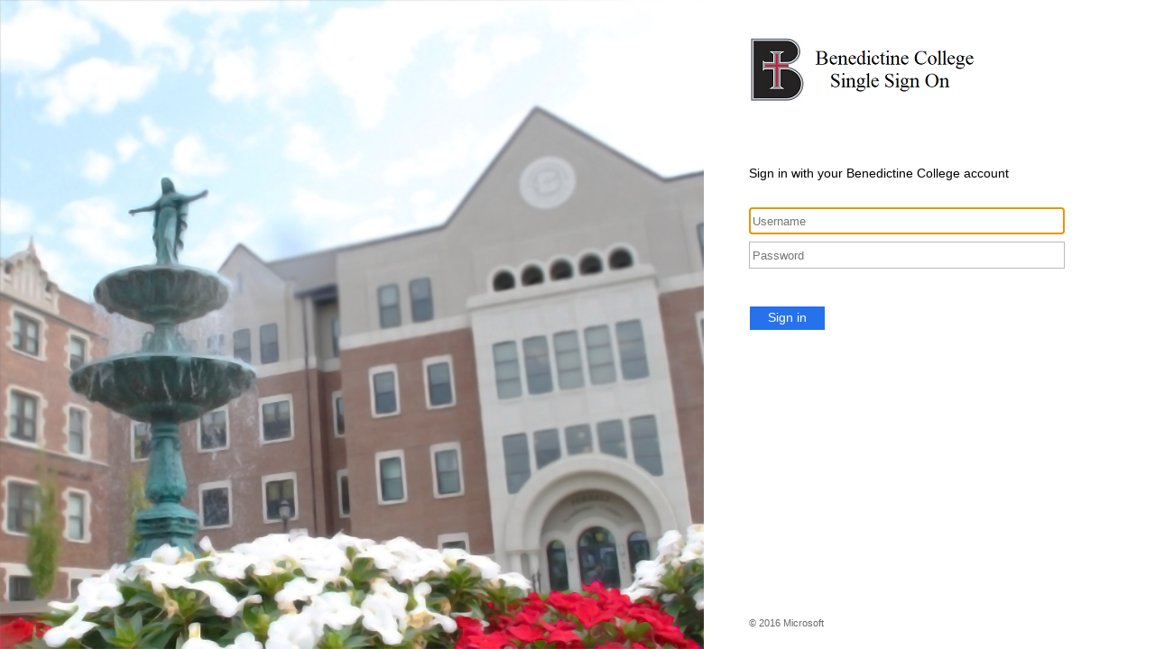

--- FILE ---
content_type: text/html; charset=utf-8
request_url: https://fs.benedictine.edu/adfs/ls/?SAMLRequest=nZJBb9swDIX%2FiqC7LVlxnESIU2QNigXotqBxe%2BiNlulGgCxlptxt%2F35O0gDdDsUw6KID3%2BMjPy5vfnaOvWJPNviSZ6nkDL0JjfUvJX%2Bs7pI5ZxTBN%2BCCx5L7wG9WS4LOHfV6iAf%2FgN8HpMjWRNjH0eU2eBo67PfYv1qDjw%2F3JT%2FEeCQthAsv1qfhiB7iAT2lHqM4mQklwJCo0WNjTbQeU2wG4UBM68lsBjBLZGHaJJ%2BaPJmbdvxlk0m9aKcSipqzzRjBjqbnKa7dWkr%2FNoSmJeFIcHYXeoPnCUregiPkbLspOWZmfItWZtMmbwFAzmVdzJSUdaZM3o5VRANu%2FWkpseRKqiKRWaJUpaTOlZYynReLZ852fYjBBPfJ%2Bss2h97rAGRJe%2BiQdDR6v%2F5yr1UqdX0pIv25qnbJ7tu%2B4uzpSkWdqIycPOnz4j%2B2Or715RdM%2Bpy3f6f%2FWA5Xjnz1L9Q6jNBAhISO%2F0tvKd7lvN7W1zHYdrMLzppfbO1c%2BHHbI8TxAjMuVhfJnxe4%2Bg0%3D&RelayState=%2Fsaml%2F2%2Fsso%2Fbenedictine.edu%2Fo%2F80657627%2Fc%2Foafed%3FSAMLRequest%3DfVLLTsMwEPwVy%252FfEjlNKsZqiAEIggQht4MDNOBtqKbGD16n4fEybCjjA0dp57M54ef7Rd2QHHo2zBc1STglY7Rpj3wr6VF8nC3q%252BWqLqOzHIcgxbu4b3ETCQSLQoD5OCjt5Kp9CgtKoHlEHLTXl%252FJ0XK5eBdcNp1lJSI4EO0unQWxx78BvzOaHha3xV0G8KAkrEW0aU4%252BLgC%252BFS7nrXQgFdfPHYksh6CKjujkG0m6KRVebczEU%252FJVVzT2D3vW71zb8amboA42ILF1EJgX1cwwaIxewULjdGRCCk0I3Nswecnp3NxyjRzKq5CybXzGvZhFLRVHQIlt1cFLdePeQY5FzzRfNEkszbnyaJVZ8lJlsMszwEyyCIWK4VodvDNRhzh1mJQNhRUcDFPeJYIUQsuZ0Jyns7O8hdKqinJC2MPDf0X%252B%252BsBhPKmrquketjUlDwfm44AOvUq9%252B7%252BZ6H%252FC6tji3T1Z2dL9lN7NT1%252Ff6HVJw%253D%253D%26RelayState%3Dhttps%253A%252F%252Flink.springer.com
body_size: 19668
content:
 <!DOCTYPE html>
<html lang="en-US">
    <head>
        <meta http-equiv="X-UA-Compatible" content="IE=edge"/>
        <meta name="viewport" content="width=device-width, initial-scale=1.0, user-scalable=1"/>
        <meta http-equiv="content-type" content="text/html;charset=UTF-8" />
        <meta http-equiv="cache-control" content="no-cache,no-store"/>
        <meta http-equiv="pragma" content="no-cache"/>
        <meta http-equiv="expires" content="-1"/>
        <meta name='mswebdialog-title' content='Connecting to Benedictine College'/>

        <title>Sign In</title>
        <script type='text/javascript'>
//<![CDATA[
function LoginErrors(){this.userNameFormatError = 'Enter your user ID in the format \u0026quot;domain\\user\u0026quot; or \u0026quot;user@domain\u0026quot;.'; this.passwordEmpty = 'Enter your password.'; this.passwordTooLong = 'Password is too long (\u0026gt; 128 characters).';}; var maxPasswordLength = 128;
//]]>
</script>

<script type='text/javascript'>
//<![CDATA[
// Copyright (c) Microsoft Corporation.  All rights reserved.
function InputUtil(errTextElementID, errDisplayElementID) {

    if (!errTextElementID)  errTextElementID = 'errorText'; 
    if (!errDisplayElementID)  errDisplayElementID = 'error'; 

    this.hasFocus = false;
    this.errLabel = document.getElementById(errTextElementID);
    this.errDisplay = document.getElementById(errDisplayElementID);
};
InputUtil.prototype.canDisplayError = function () {
    return this.errLabel && this.errDisplay;
}
InputUtil.prototype.checkError = function () {
    if (!this.canDisplayError){
        throw new Error ('Error element not present');
    }
    if (this.errLabel && this.errLabel.innerHTML) {
        this.errDisplay.style.display = '';        
        var cause = this.errLabel.getAttribute('for');
        if (cause) {
            var causeNode = document.getElementById(cause);
            if (causeNode && causeNode.value) {
                causeNode.focus();
                this.hasFocus = true;
            }
        }
    }
    else {
        this.errDisplay.style.display = 'none';
    }
};
InputUtil.prototype.setInitialFocus = function (input) {
    if (this.hasFocus) return;
    var node = document.getElementById(input);
    if (node) {
        if ((/^\s*$/).test(node.value)) {
            node.focus();
            this.hasFocus = true;
        }
    }
};
InputUtil.prototype.setError = function (input, errorMsg) {
    if (!this.canDisplayError) {
        throw new Error('Error element not present');
    }
    input.focus();

    if (errorMsg) {
        this.errLabel.innerHTML = errorMsg;
    }
    this.errLabel.setAttribute('for', input.id);
    this.errDisplay.style.display = '';
};
InputUtil.makePlaceholder = function (input) {
    var ua = navigator.userAgent;

    if (ua != null && 
        (ua.match(/MSIE 9.0/) != null || 
         ua.match(/MSIE 8.0/) != null ||
         ua.match(/MSIE 7.0/) != null)) {
        var node = document.getElementById(input);
        if (node) {
            var placeholder = node.getAttribute("placeholder");
            if (placeholder != null && placeholder != '') {
                var label = document.createElement('input');
                label.type = "text";
                label.value = placeholder;
                label.readOnly = true;
                label.style.position = 'absolute';
                label.style.borderColor = 'transparent';
                label.className = node.className + ' hint';
                label.tabIndex = -1;
                label.onfocus = function () { this.nextSibling.focus(); };

                node.style.position = 'relative';
                node.parentNode.style.position = 'relative';
                node.parentNode.insertBefore(label, node);
                node.onkeyup = function () { InputUtil.showHint(this); };
                node.onblur = function () { InputUtil.showHint(this); };
                node.style.background = 'transparent';

                node.setAttribute("placeholder", "");
                InputUtil.showHint(node);
            }
        }
    }
};
InputUtil.focus = function (inputField) {
    var node = document.getElementById(inputField);
    if (node) node.focus();
};
InputUtil.hasClass = function(node, clsName) {
    return node.className.match(new RegExp('(\\s|^)' + clsName + '(\\s|$)'));
};
InputUtil.addClass = function(node, clsName) {
    if (!this.hasClass(node, clsName)) node.className += " " + clsName;
};
InputUtil.removeClass = function(node, clsName) {
    if (this.hasClass(node, clsName)) {
        var reg = new RegExp('(\\s|^)' + clsName + '(\\s|$)');
        node.className = node.className.replace(reg, ' ');
    }
};
InputUtil.showHint = function (node, gotFocus) {
    if (node.value && node.value != '') {
        node.previousSibling.style.display = 'none';
    }
    else {
        node.previousSibling.style.display = '';
    }
};
InputUtil.updatePlaceholder = function (input, placeholderText) {
    var node = document.getElementById(input);
    if (node) {
        var ua = navigator.userAgent;
        if (ua != null &&
            (ua.match(/MSIE 9.0/) != null ||
            ua.match(/MSIE 8.0/) != null ||
            ua.match(/MSIE 7.0/) != null)) {
            var label = node.previousSibling;
            if (label != null) {
                label.value = placeholderText;
            }
        }
        else {
            node.placeholder = placeholderText;
        }
    }
};

//]]>
</script>


        
        <link rel="stylesheet" type="text/css" href="/adfs/portal/css/style.css?id=D74D4D6943F32AE6F7F11D14D601DBB0E1A58919176EE512150366B6279AAF99" /><style>.illustrationClass {background-image:url(/adfs/portal/illustration/illustration.jpg?id=7F7E105733FD3DCE1FE48F4A84EAF219D8CBDA11C5B1EC85A478F93D014820E4);}</style>

    </head>
    <body dir="ltr" class="body">
    <div id="noScript" style="position:static; width:100%; height:100%; z-index:100">
        <h1>JavaScript required</h1>
        <p>JavaScript is required. This web browser does not support JavaScript or JavaScript in this web browser is not enabled.</p>
        <p>To find out if your web browser supports JavaScript or to enable JavaScript, see web browser help.</p>
    </div>
    <script type="text/javascript" language="JavaScript">
         document.getElementById("noScript").style.display = "none";
    </script>
    <div id="fullPage">
        <div id="brandingWrapper" class="float">
            <div id="branding"></div>
        </div>
        <div id="contentWrapper" class="float">
            <div id="content">
                <div id="header">
                    <img class='logoImage' id='companyLogo' src='/adfs/portal/logo/logo.png?id=0F086FAB7F04BAC12662D6ABA3174F0A6ADD2D3C489B6DB82EE5B3BE0EA9C098' alt='Benedictine College'/>
                </div>
                <div id="workArea">
                    
    <div id="authArea" class="groupMargin">
        
        
        
    <div id="loginArea">        
        <div id="loginMessage" class="groupMargin">Sign in with your organizational account</div>

        <form method="post" id="loginForm" autocomplete="off" novalidate="novalidate" onKeyPress="if (event && event.keyCode == 13) Login.submitLoginRequest();" action="/adfs/ls/?SAMLRequest=nZJBb9swDIX%2FiqC7LVlxnESIU2QNigXotqBxe%2BiNlulGgCxlptxt%2F35O0gDdDsUw6KID3%2BMjPy5vfnaOvWJPNviSZ6nkDL0JjfUvJX%2Bs7pI5ZxTBN%2BCCx5L7wG9WS4LOHfV6iAf%2FgN8HpMjWRNjH0eU2eBo67PfYv1qDjw%2F3JT%2FEeCQthAsv1qfhiB7iAT2lHqM4mQklwJCo0WNjTbQeU2wG4UBM68lsBjBLZGHaJJ%2BaPJmbdvxlk0m9aKcSipqzzRjBjqbnKa7dWkr%2FNoSmJeFIcHYXeoPnCUregiPkbLspOWZmfItWZtMmbwFAzmVdzJSUdaZM3o5VRANu%2FWkpseRKqiKRWaJUpaTOlZYynReLZ852fYjBBPfJ%2Bss2h97rAGRJe%2BiQdDR6v%2F5yr1UqdX0pIv25qnbJ7tu%2B4uzpSkWdqIycPOnz4j%2B2Or715RdM%2Bpy3f6f%2FWA5Xjnz1L9Q6jNBAhISO%2F0tvKd7lvN7W1zHYdrMLzppfbO1c%2BHHbI8TxAjMuVhfJnxe4%2Bg0%3D&RelayState=%2Fsaml%2F2%2Fsso%2Fbenedictine.edu%2Fo%2F80657627%2Fc%2Foafed%3FSAMLRequest%3DfVLLTsMwEPwVy%252FfEjlNKsZqiAEIggQht4MDNOBtqKbGD16n4fEybCjjA0dp57M54ef7Rd2QHHo2zBc1STglY7Rpj3wr6VF8nC3q%252BWqLqOzHIcgxbu4b3ETCQSLQoD5OCjt5Kp9CgtKoHlEHLTXl%252FJ0XK5eBdcNp1lJSI4EO0unQWxx78BvzOaHha3xV0G8KAkrEW0aU4%252BLgC%252BFS7nrXQgFdfPHYksh6CKjujkG0m6KRVebczEU%252FJVVzT2D3vW71zb8amboA42ILF1EJgX1cwwaIxewULjdGRCCk0I3Nswecnp3NxyjRzKq5CybXzGvZhFLRVHQIlt1cFLdePeQY5FzzRfNEkszbnyaJVZ8lJlsMszwEyyCIWK4VodvDNRhzh1mJQNhRUcDFPeJYIUQsuZ0Jyns7O8hdKqinJC2MPDf0X%252B%252BsBhPKmrquketjUlDwfm44AOvUq9%252B7%252BZ6H%252FC6tji3T1Z2dL9lN7NT1%252Ff6HVJw%253D%253D%26RelayState%3Dhttps%253A%252F%252Flink.springer.com&client-request-id=af626b0a-d4bb-4ee1-0400-0080021400d9" >
            <div id="error" class="fieldMargin error smallText">
                <span id="errorText" for=""></span>
            </div>

            <div id="formsAuthenticationArea">
                <div id="userNameArea">
                    <label id="userNameInputLabel" for="userNameInput" class="hidden">User Account</label>
                    <input id="userNameInput" name="UserName" type="email" value="" tabindex="1" class="text fullWidth"
                        spellcheck="false" placeholder="someone@example.com" autocomplete="off"/>
                </div>

                <div id="passwordArea">
                    <label id="passwordInputLabel" for="passwordInput" class="hidden">Password</label>
                    <input id="passwordInput" name="Password" type="password" tabindex="2" class="text fullWidth"
                        placeholder="Password" autocomplete="off"/>
                </div>
                <div id="kmsiArea" style="display:none">
                    <input type="checkbox" name="Kmsi" id="kmsiInput" value="true" tabindex="3" />
                    <label for="kmsiInput">Keep me signed in</label>
                </div>
                <div id="submissionArea" class="submitMargin">
                    <span id="submitButton" class="submit" tabindex="4" role="button"
                        onKeyPress="if (event && event.keyCode == 32) Login.submitLoginRequest();"
                        onclick="return Login.submitLoginRequest();">Sign in</span>
                </div>
            </div>
            <input id="optionForms" type="hidden" name="AuthMethod" value="FormsAuthentication"/>
        </form>

             <div id="authOptions">
        <form id="options"  method="post" action="https://fs.benedictine.edu:443/adfs/ls/?SAMLRequest=nZJBb9swDIX%2FiqC7LVlxnESIU2QNigXotqBxe%2BiNlulGgCxlptxt%2F35O0gDdDsUw6KID3%2BMjPy5vfnaOvWJPNviSZ6nkDL0JjfUvJX%2Bs7pI5ZxTBN%2BCCx5L7wG9WS4LOHfV6iAf%2FgN8HpMjWRNjH0eU2eBo67PfYv1qDjw%2F3JT%2FEeCQthAsv1qfhiB7iAT2lHqM4mQklwJCo0WNjTbQeU2wG4UBM68lsBjBLZGHaJJ%2BaPJmbdvxlk0m9aKcSipqzzRjBjqbnKa7dWkr%2FNoSmJeFIcHYXeoPnCUregiPkbLspOWZmfItWZtMmbwFAzmVdzJSUdaZM3o5VRANu%2FWkpseRKqiKRWaJUpaTOlZYynReLZ852fYjBBPfJ%2Bss2h97rAGRJe%2BiQdDR6v%2F5yr1UqdX0pIv25qnbJ7tu%2B4uzpSkWdqIycPOnz4j%2B2Or715RdM%2Bpy3f6f%2FWA5Xjnz1L9Q6jNBAhISO%2F0tvKd7lvN7W1zHYdrMLzppfbO1c%2BHHbI8TxAjMuVhfJnxe4%2Bg0%3D&RelayState=%2Fsaml%2F2%2Fsso%2Fbenedictine.edu%2Fo%2F80657627%2Fc%2Foafed%3FSAMLRequest%3DfVLLTsMwEPwVy%252FfEjlNKsZqiAEIggQht4MDNOBtqKbGD16n4fEybCjjA0dp57M54ef7Rd2QHHo2zBc1STglY7Rpj3wr6VF8nC3q%252BWqLqOzHIcgxbu4b3ETCQSLQoD5OCjt5Kp9CgtKoHlEHLTXl%252FJ0XK5eBdcNp1lJSI4EO0unQWxx78BvzOaHha3xV0G8KAkrEW0aU4%252BLgC%252BFS7nrXQgFdfPHYksh6CKjujkG0m6KRVebczEU%252FJVVzT2D3vW71zb8amboA42ILF1EJgX1cwwaIxewULjdGRCCk0I3Nswecnp3NxyjRzKq5CybXzGvZhFLRVHQIlt1cFLdePeQY5FzzRfNEkszbnyaJVZ8lJlsMszwEyyCIWK4VodvDNRhzh1mJQNhRUcDFPeJYIUQsuZ0Jyns7O8hdKqinJC2MPDf0X%252B%252BsBhPKmrquketjUlDwfm44AOvUq9%252B7%252BZ6H%252FC6tji3T1Z2dL9lN7NT1%252Ff6HVJw%253D%253D%26RelayState%3Dhttps%253A%252F%252Flink.springer.com&client-request-id=af626b0a-d4bb-4ee1-0400-0080021400d9">
            <script type="text/javascript">
                function SelectOption(option) {
                    var i = document.getElementById('optionSelection');
                    i.value = option;
                    document.forms['options'].submit();
                    return false;
                }
            </script>
            <input id="optionSelection" type="hidden" name="AuthMethod" />
            <div id='authOptionLinks' class='groupMargin'></div>
        </form>
      </div>

        <div id="introduction" class="groupMargin">
                                 
        </div>

        <script type="text/javascript">
        //<![CDATA[

            function Login() {
            }

            Login.userNameInput = 'userNameInput';
            Login.passwordInput = 'passwordInput';

            Login.initialize = function () {

                var u = new InputUtil();

                u.checkError();
                u.setInitialFocus(Login.userNameInput);
                u.setInitialFocus(Login.passwordInput);
            }();

            Login.submitLoginRequest = function () { 
                var u = new InputUtil();
                var e = new LoginErrors();

                var userName = document.getElementById(Login.userNameInput);
                var password = document.getElementById(Login.passwordInput);

                if (!userName.value || !userName.value.match('[@\\\\]')) {
                    u.setError(userName, e.userNameFormatError);
                    return false;
                }

                if (!password.value) {
                    u.setError(password, e.passwordEmpty);
                    return false;
                }

                if (password.value.length > maxPasswordLength) {
                    u.setError(password, e.passwordTooLong);
                    return false;
                }

                document.forms['loginForm'].submit();
                return false;
            };

            InputUtil.makePlaceholder(Login.userNameInput);
            InputUtil.makePlaceholder(Login.passwordInput);
        //]]>
        </script>
    </div>

    </div>

                </div>
                <div id="footerPlaceholder"></div>
            </div>
            <div id="footer">
                <div id="footerLinks" class="floatReverse">
                     <div><span id="copyright">&#169; 2016 Microsoft</span></div>
                </div>
            </div>
        </div> 
    </div>
    <script type='text/javascript'>
//<![CDATA[
// Copyright (c) Microsoft Corporation.  All rights reserved.

// This file contains several workarounds on inconsistent browser behaviors that administrators may customize.
"use strict";

// iPhone email friendly keyboard does not include "\" key, use regular keyboard instead.
// Note change input type does not work on all versions of all browsers.
if (navigator.userAgent.match(/iPhone/i) != null) {
    var emails = document.querySelectorAll("input[type='email']");
    if (emails) {
        for (var i = 0; i < emails.length; i++) {
            emails[i].type = 'text';
        }
    }
}

// In the CSS file we set the ms-viewport to be consistent with the device dimensions, 
// which is necessary for correct functionality of immersive IE. 
// However, for Windows 8 phone we need to reset the ms-viewport's dimension to its original
// values (auto), otherwise the viewport dimensions will be wrong for Windows 8 phone.
// Windows 8 phone has agent string 'IEMobile 10.0'
if (navigator.userAgent.match(/IEMobile\/10\.0/)) {
    var msViewportStyle = document.createElement("style");
    msViewportStyle.appendChild(
        document.createTextNode(
            "@-ms-viewport{width:auto!important}"
        )
    );
    msViewportStyle.appendChild(
        document.createTextNode(
            "@-ms-viewport{height:auto!important}"
        )
    );
    document.getElementsByTagName("head")[0].appendChild(msViewportStyle);
}

// If the innerWidth is defined, use it as the viewport width.
if (window.innerWidth && window.outerWidth && window.innerWidth !== window.outerWidth) {
    var viewport = document.querySelector("meta[name=viewport]");
    viewport.setAttribute('content', 'width=' + window.innerWidth + 'px; initial-scale=1.0; maximum-scale=1.0');
}

// Gets the current style of a specific property for a specific element.
function getStyle(element, styleProp) {
    var propStyle = null;

    if (element && element.currentStyle) {
        propStyle = element.currentStyle[styleProp];
    }
    else if (element && window.getComputedStyle) {
        propStyle = document.defaultView.getComputedStyle(element, null).getPropertyValue(styleProp);
    }

    return propStyle;
}

// The script below is used for downloading the illustration image 
// only when the branding is displaying. This script work together
// with the code in PageBase.cs that sets the html inline style
// containing the class 'illustrationClass' with the background image.
var computeLoadIllustration = function () {
    var branding = document.getElementById("branding");
    var brandingDisplay = getStyle(branding, "display");
    var brandingWrapperDisplay = getStyle(document.getElementById("brandingWrapper"), "display");

    if (brandingDisplay && brandingDisplay !== "none" &&
        brandingWrapperDisplay && brandingWrapperDisplay !== "none") {
        var newClass = "illustrationClass";

        if (branding.classList && branding.classList.add) {
            branding.classList.add(newClass);
        } else if (branding.className !== undefined) {
            branding.className += " " + newClass;
        }
        if (window.removeEventListener) {
            window.removeEventListener('load', computeLoadIllustration, false);
            window.removeEventListener('resize', computeLoadIllustration, false);
        }
        else if (window.detachEvent) {
            window.detachEvent('onload', computeLoadIllustration);
            window.detachEvent('onresize', computeLoadIllustration);
        }
    }
};

if (window.addEventListener) {
    window.addEventListener('resize', computeLoadIllustration, false);
    window.addEventListener('load', computeLoadIllustration, false);
}
else if (window.attachEvent) {
    window.attachEvent('onresize', computeLoadIllustration);
    window.attachEvent('onload', computeLoadIllustration);
}

if (typeof Login != 'undefined') {
    Login.submitLoginRequest = function () { 
        var u = new InputUtil();
        var e = new LoginErrors();
        var userName = document.getElementById(Login.userNameInput);
        var password = document.getElementById(Login.passwordInput);
        if (userName.value && !userName.value.match('[@\\\\]')) 
        {
            var userNameValue = 'benedictine\\' + userName.value;
            document.forms['loginForm'].UserName.value = userNameValue;
        }

        if (!userName.value) {
        u.setError(userName, e.userNameFormatError);
        return false;
        }


        if (!password.value) 
        {
            u.setError(password, e.passwordEmpty);
            return false;
        }
        document.forms['loginForm'].submit();
        return false;
    };
}


var loginMessage = document.getElementById('loginMessage');
if (loginMessage) {
    loginMessage.innerHTML = 'Sign in with your Benedictine College account';
}
document.forms['loginForm'].UserName.placeholder = 'Username';
//]]>
</script>


    </body>
</html> 

